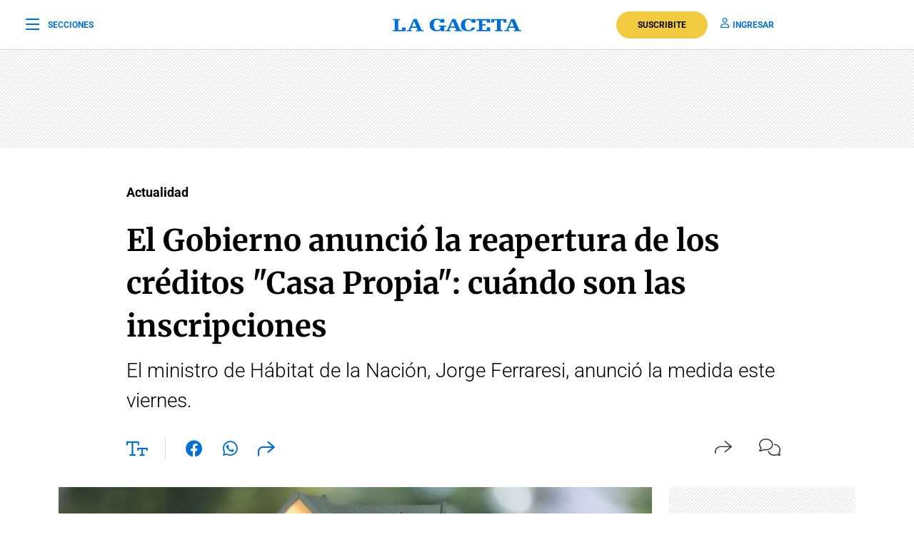

--- FILE ---
content_type: text/html; charset=utf-8
request_url: https://www.google.com/recaptcha/api2/aframe
body_size: 133
content:
<!DOCTYPE HTML><html><head><meta http-equiv="content-type" content="text/html; charset=UTF-8"></head><body><script nonce="5doyfFt9ne_0Gt_GbDn1dg">/** Anti-fraud and anti-abuse applications only. See google.com/recaptcha */ try{var clients={'sodar':'https://pagead2.googlesyndication.com/pagead/sodar?'};window.addEventListener("message",function(a){try{if(a.source===window.parent){var b=JSON.parse(a.data);var c=clients[b['id']];if(c){var d=document.createElement('img');d.src=c+b['params']+'&rc='+(localStorage.getItem("rc::a")?sessionStorage.getItem("rc::b"):"");window.document.body.appendChild(d);sessionStorage.setItem("rc::e",parseInt(sessionStorage.getItem("rc::e")||0)+1);localStorage.setItem("rc::h",'1769245393188');}}}catch(b){}});window.parent.postMessage("_grecaptcha_ready", "*");}catch(b){}</script></body></html>